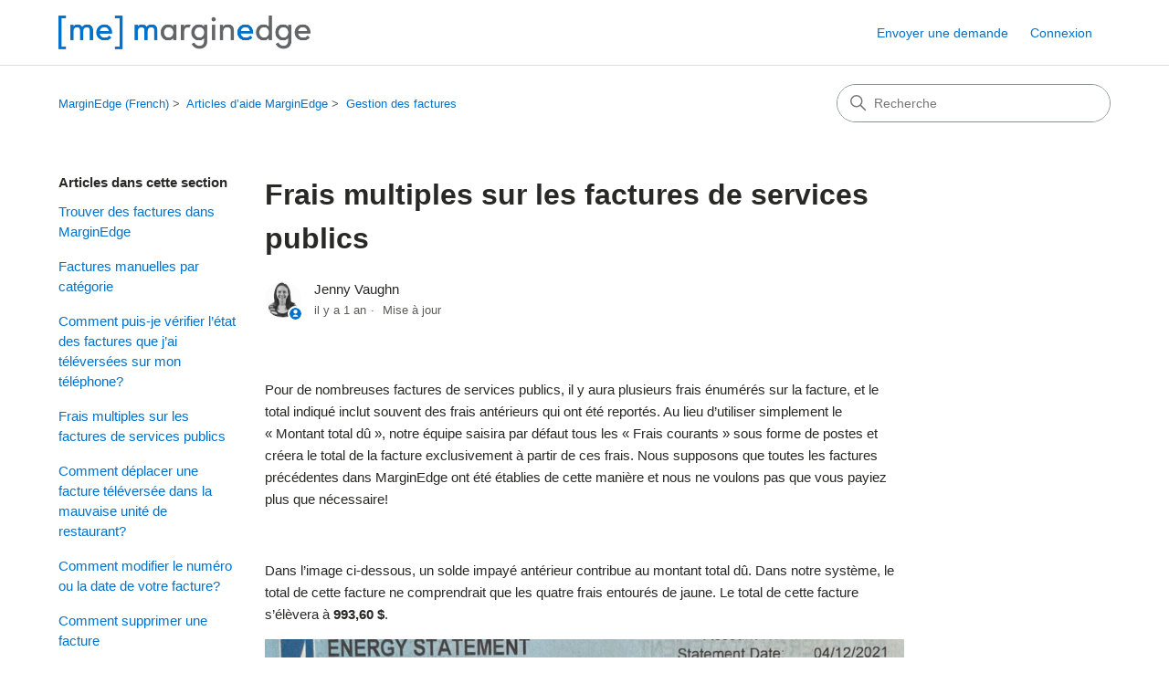

--- FILE ---
content_type: text/html; charset=utf-8
request_url: https://help.marginedge.com/hc/fr-ca/articles/4412362340115-Frais-multiples-sur-les-factures-de-services-publics
body_size: 6412
content:
<!DOCTYPE html>
<html dir="ltr" lang="fr-CA">
<head>
  <meta charset="utf-8" />
  <!-- v26880 -->


  <title>Frais multiples sur les factures de services publics &ndash; MarginEdge (French)</title>

  

  <meta name="description" content="Pour de nombreuses factures de services publics, il y aura plusieurs frais énumérés sur la facture, et le total indiqué inclut souvent..." /><meta property="og:image" content="https://help.marginedge.com/hc/theming_assets/01HZKY1P3EJS99553QQ2GET0ET" />
<meta property="og:type" content="website" />
<meta property="og:site_name" content="MarginEdge (French)" />
<meta property="og:title" content="Frais multiples sur les factures de services publics" />
<meta property="og:description" content="Pour de nombreuses factures de services publics, il y aura plusieurs frais énumérés sur la facture, et le total indiqué inclut souvent des frais antérieurs qui ont été reportés. Au lieu d’utiliser ..." />
<meta property="og:url" content="https://help.marginedge.com/hc/fr-ca/articles/4412362340115-Frais-multiples-sur-les-factures-de-services-publics" />
<link rel="canonical" href="https://help.marginedge.com/hc/fr-ca/articles/4412362340115-Frais-multiples-sur-les-factures-de-services-publics">
<link rel="alternate" hreflang="en-us" href="https://help.marginedge.com/hc/en-us/articles/4412362340115-Multiple-Charges-on-Utility-Bills">
<link rel="alternate" hreflang="es-us" href="https://help.marginedge.com/hc/es-us/articles/4412362340115-Varios-cargos-en-Facturas-de-servicios-p%C3%BAblicos">
<link rel="alternate" hreflang="fr-ca" href="https://help.marginedge.com/hc/fr-ca/articles/4412362340115-Frais-multiples-sur-les-factures-de-services-publics">
<link rel="alternate" hreflang="x-default" href="https://help.marginedge.com/hc/en-us/articles/4412362340115-Multiple-Charges-on-Utility-Bills">

  <link rel="stylesheet" href="//static.zdassets.com/hc/assets/application-f34d73e002337ab267a13449ad9d7955.css" media="all" id="stylesheet" />
  <link rel="stylesheet" type="text/css" href="/hc/theming_assets/957897/962247/style.css?digest=39176215488659">

  <link rel="icon" type="image/x-icon" href="/hc/theming_assets/01HZKY1P83Q9K51B6BKGKD5VZC">

    

  <meta content="width=device-width, initial-scale=1.0" name="viewport" />
<!-- Make the translated search clear button label available for use in JS -->
<!-- See buildClearSearchButton() in script.js -->
<script type="text/javascript">window.searchClearButtonLabelLocalized = "Effacer la recherche";</script>
<script type="text/javascript">
  // Load ES module polyfill only for browsers that don't support ES modules
  if (!(HTMLScriptElement.supports && HTMLScriptElement.supports('importmap'))) {
    document.write('<script async src="/hc/theming_assets/01J4P2QV5AA0BG77N9WSWPWQB0"><\/script>');
  }
</script>
<script type="importmap">
{
  "imports": {
    "new-request-form": "/hc/theming_assets/01JNGCR0ZE4M8Y755B4X70ABNM",
    "flash-notifications": "/hc/theming_assets/01JC0WWDT9HQ4QV5KYY5J9DJS9",
    "new-request-form-translations": "/hc/theming_assets/01JNGCR12PHC6ER0F660841WVE",
    "shared": "/hc/theming_assets/01JNGCR13GYBD7G3KQKYF42NKH",
    "wysiwyg": "/hc/theming_assets/01J5ZK3TMGRQ940JCGMPCQDWM4"
  }
}
</script>
<script type="module">
  import { renderFlashNotifications } from "flash-notifications";

  const settings = {"brand_color":"rgba(0, 114, 206, 1)","brand_text_color":"rgba(255, 255, 255, 1)","text_color":"rgba(40, 40, 39, 1)","link_color":"rgba(0, 114, 206, 1)","hover_link_color":"rgba(211, 66, 47, 1)","visited_link_color":"rgba(0, 86, 163, 1)","background_color":"#FFFFFF","heading_font":"'Century Gothic', sans-serif","text_font":"Arial, 'Helvetica Neue', Helvetica, sans-serif","logo":"/hc/theming_assets/01HZKY1P3EJS99553QQ2GET0ET","show_brand_name":false,"favicon":"/hc/theming_assets/01HZKY1P83Q9K51B6BKGKD5VZC","homepage_background_image":"/hc/theming_assets/01HZKY1PDBDVECT1Y7J9WKS4NC","community_background_image":"/hc/theming_assets/01HZKY1Q8KAKN287F9ASRQ657T","community_image":"/hc/theming_assets/01HZKY1QCPQPZE3YFB4G2KKF1J","instant_search":true,"scoped_kb_search":false,"scoped_community_search":true,"show_recent_activity":true,"show_articles_in_section":true,"show_article_author":true,"show_article_comments":false,"show_follow_article":false,"show_recently_viewed_articles":true,"show_related_articles":false,"show_article_sharing":false,"show_follow_section":false,"show_follow_post":false,"show_post_sharing":false,"show_follow_topic":false,"request_list_beta":false};
  const closeLabel = "Fermer"

  renderFlashNotifications(settings, closeLabel);
</script>

  
</head>
<body class="">
  
  
  

  <a class="skip-navigation" tabindex="1" href="#main-content">Aller au contenu principal</a>

<header class="header">
  <div class="logo">
    <a title="Accueil" href="/hc/fr-ca">
      <img src="/hc/theming_assets/01HZKY1P3EJS99553QQ2GET0ET" alt="Page d’accueil du Centre d’aide MarginEdge (French)" />
      
    </a>
  </div>

  <div class="nav-wrapper-desktop">
    <nav class="user-nav" id="user-nav" aria-label="Navigation de l'utilisateur">
      <ul class="user-nav-list">
        <li></li>
        <li><a class="submit-a-request" href="/hc/fr-ca/requests/new">Envoyer une demande</a></li>
        
          <li>
            <a class="sign-in" rel="nofollow" data-auth-action="signin" title="Ouvre une boîte de dialogue" role="button" href="/hc/fr-ca/signin?return_to=https%3A%2F%2Fhelp.marginedge.com%2Fhc%2Ffr-ca%2Farticles%2F4412362340115-Frais-multiples-sur-les-factures-de-services-publics">
              Connexion
            </a>
          </li>
        
      </ul>
    </nav>
    
  </div>

  <div class="nav-wrapper-mobile">
    <button class="menu-button-mobile" aria-controls="user-nav-mobile" aria-expanded="false" aria-label="Ouvrir/Fermer le menu de navigation">
      
      <svg xmlns="http://www.w3.org/2000/svg" width="16" height="16" focusable="false" viewBox="0 0 16 16" class="icon-menu">
        <path fill="none" stroke="currentColor" stroke-linecap="round" d="M1.5 3.5h13m-13 4h13m-13 4h13"/>
      </svg>
    </button>
    <nav class="menu-list-mobile" id="user-nav-mobile" aria-expanded="false">
      <ul class="menu-list-mobile-items">
        
          <li class="item">
            <a rel="nofollow" data-auth-action="signin" title="Ouvre une boîte de dialogue" role="button" href="/hc/fr-ca/signin?return_to=https%3A%2F%2Fhelp.marginedge.com%2Fhc%2Ffr-ca%2Farticles%2F4412362340115-Frais-multiples-sur-les-factures-de-services-publics">
              Connexion
            </a>
          </li>
          <li class="nav-divider"></li>
        
        <li class="item"></li>
        <li class="item"><a class="submit-a-request" href="/hc/fr-ca/requests/new">Envoyer une demande</a></li>
        <li class="nav-divider"></li>
        
      </ul>
    </nav>
  </div>

</header>


  <main role="main">
    <div class="container-divider"></div>
<div class="container">
  <div class="sub-nav">
    <nav aria-label="Emplacement actuel">
  <ol class="breadcrumbs">
    
      <li>
        
          <a href="/hc/fr-ca">MarginEdge (French)</a>
        
      </li>
    
      <li>
        
          <a href="/hc/fr-ca/categories/202645907-Articles-d-aide-MarginEdge">Articles d’aide MarginEdge</a>
        
      </li>
    
      <li>
        
          <a href="/hc/fr-ca/sections/204066308-Gestion-des-factures">Gestion des factures</a>
        
      </li>
    
  </ol>
</nav>

    <div class="search-container">
      <svg xmlns="http://www.w3.org/2000/svg" width="12" height="12" focusable="false" viewBox="0 0 12 12" class="search-icon" aria-hidden="true">
        <circle cx="4.5" cy="4.5" r="4" fill="none" stroke="currentColor"/>
        <path stroke="currentColor" stroke-linecap="round" d="M11 11L7.5 7.5"/>
      </svg>
      <form role="search" class="search" data-search="" action="/hc/fr-ca/search" accept-charset="UTF-8" method="get"><input type="hidden" name="utf8" value="&#x2713;" autocomplete="off" /><input type="search" name="query" id="query" placeholder="Recherche" aria-label="Recherche" /></form>
    </div>
  </div>

  <div class="article-container" id="article-container">
    <aside class="article-sidebar" aria-labelledby="section-articles-title">
      
        <div class="collapsible-sidebar">
          <button type="button" class="collapsible-sidebar-toggle" aria-labelledby="section-articles-title" aria-expanded="false">
            <svg xmlns="http://www.w3.org/2000/svg" width="20" height="20" focusable="false" viewBox="0 0 12 12" aria-hidden="true" class="collapsible-sidebar-toggle-icon chevron-icon">
              <path fill="none" stroke="currentColor" stroke-linecap="round" d="M3 4.5l2.6 2.6c.2.2.5.2.7 0L9 4.5"/>
            </svg>
            <svg xmlns="http://www.w3.org/2000/svg" width="20" height="20" focusable="false" viewBox="0 0 12 12" aria-hidden="true" class="collapsible-sidebar-toggle-icon x-icon">
              <path stroke="currentColor" stroke-linecap="round" d="M3 9l6-6m0 6L3 3"/>
            </svg>
          </button>
          <span id="section-articles-title" class="collapsible-sidebar-title sidenav-title">
            Articles dans cette section
          </span>
          <div class="collapsible-sidebar-body">
            <ul>
              
                <li>
                  <a href="/hc/fr-ca/articles/218822287-Trouver-des-factures-dans-MarginEdge" 
                     class="sidenav-item "
                     >
                       Trouver des factures dans MarginEdge
                  </a>
                </li>
              
                <li>
                  <a href="/hc/fr-ca/articles/8151891508243-Factures-manuelles-par-cat%C3%A9gorie" 
                     class="sidenav-item "
                     >
                       Factures manuelles par catégorie
                  </a>
                </li>
              
                <li>
                  <a href="/hc/fr-ca/articles/360035399853-Comment-puis-je-v%C3%A9rifier-l-%C3%A9tat-des-factures-que-j-ai-t%C3%A9l%C3%A9vers%C3%A9es-sur-mon-t%C3%A9l%C3%A9phone" 
                     class="sidenav-item "
                     >
                       Comment puis-je vérifier l’état des factures que j’ai téléversées sur mon téléphone? 
                  </a>
                </li>
              
                <li>
                  <a href="/hc/fr-ca/articles/4412362340115-Frais-multiples-sur-les-factures-de-services-publics" 
                     class="sidenav-item current-article"
                     aria-current="page">
                       Frais multiples sur les factures de services publics
                  </a>
                </li>
              
                <li>
                  <a href="/hc/fr-ca/articles/5102286386963-Comment-d%C3%A9placer-une-facture-t%C3%A9l%C3%A9vers%C3%A9e-dans-la-mauvaise-unit%C3%A9-de-restaurant" 
                     class="sidenav-item "
                     >
                       Comment déplacer une facture téléversée dans la mauvaise unité de restaurant?
                  </a>
                </li>
              
                <li>
                  <a href="/hc/fr-ca/articles/1500008638742-Comment-modifier-le-num%C3%A9ro-ou-la-date-de-votre-facture" 
                     class="sidenav-item "
                     >
                       Comment modifier le numéro ou la date de votre facture?
                  </a>
                </li>
              
                <li>
                  <a href="/hc/fr-ca/articles/360060211473-Comment-supprimer-une-facture" 
                     class="sidenav-item "
                     >
                       Comment supprimer une facture
                  </a>
                </li>
              
                <li>
                  <a href="/hc/fr-ca/articles/360058819233-Remboursement" 
                     class="sidenav-item "
                     >
                       Remboursement
                  </a>
                </li>
              
                <li>
                  <a href="/hc/fr-ca/articles/360044209434-Cr%C3%A9er-une-facture-%C3%A0-t%C3%A9l%C3%A9verser-une-page-de-garde-de-facture" 
                     class="sidenav-item "
                     >
                       Créer une facture à téléverser / une page de garde de facture
                  </a>
                </li>
              
                <li>
                  <a href="/hc/fr-ca/articles/224389527-Que-dois-je-faire-si-le-t%C3%A9l%C3%A9versement-d-une-facture-est-bloqu%C3%A9" 
                     class="sidenav-item "
                     >
                       Que dois-je faire si le téléversement d’une facture est « bloqué »?
                  </a>
                </li>
              
            </ul>
            
          </div>
        </div>
      
    </aside>

    <article id="main-content" class="article">
      <header class="article-header">
        <h1 title="Frais multiples sur les factures de services publics" class="article-title">
          Frais multiples sur les factures de services publics
          
        </h1>

        <div class="article-author">
          
            <div class="avatar article-avatar">
              
                <svg xmlns="http://www.w3.org/2000/svg" width="12" height="12" focusable="false" aria-hidden="true" viewBox="0 0 12 12" class="icon-agent" aria-label="L’utilisateur (Jenny Vaughn) est un membre de l’équipe">
                  <path fill="currentColor" d="M6 0C2.7 0 0 2.7 0 6s2.7 6 6 6 6-2.7 6-6-2.7-6-6-6zm0 2c1.1 0 2 .9 2 2s-.9 2-2 2-2-.9-2-2 .9-2 2-2zm2.3 7H3.7c-.3 0-.4-.3-.3-.5C3.9 7.6 4.9 7 6 7s2.1.6 2.6 1.5c.1.2 0 .5-.3.5z"/>
                </svg>
              
              <img src="https://help.marginedge.com/system/photos/361277311933/jenny-vaughn.jpeg" alt="" class="user-avatar"/>
            </div>
          
          <div class="article-meta">
            
              
                Jenny Vaughn
              
            

            <div class="meta-group">
              
                <span class="meta-data"><time datetime="2024-08-28T13:57:25Z" title="2024-08-28T13:57:25Z" data-datetime="relative">28 août 2024 13:57</time></span>
                <span class="meta-data">Mise à jour</span>
              
            </div>
          </div>
        </div>

        
      </header>

      <section class="article-info">
        <div class="article-content">
          <div class="article-body"><p>Pour de nombreuses factures de services publics, il y aura plusieurs frais énumérés sur la facture, et le total indiqué inclut souvent des frais antérieurs qui ont été reportés. Au lieu d’utiliser simplement le « Montant total dû », notre équipe saisira par défaut tous les « Frais courants » sous forme de postes et créera le total de la facture exclusivement à partir de ces frais. Nous supposons que toutes les factures précédentes dans MarginEdge ont été établies de cette manière et nous ne voulons pas que vous payiez plus que nécessaire! </p>
<p> </p>
<p>Dans l’image ci-dessous, un solde impayé antérieur contribue au montant total dû. Dans notre système, le total de cette facture ne comprendrait que les quatre frais entourés de jaune. Le total de cette facture s’élèvera à <strong>993,60 $</strong>.</p>
<p><img style="font-family: -apple-system, BlinkMacSystemFont, 'Segoe UI', Helvetica, Arial, sans-serif;" src="/hc/article_attachments/32820652450579" alt="PGE-1.jpg"></p>
<p> </p>
<p>De la même manière, le total de cette facture ne comprendra que les deux frais entourés en jaune, sans tenir compte du crédit indiqué. Le total de cette facture s’élèvera à <strong>844,92 $</strong>.</p>
<p> </p>
<p><img src="/hc/article_attachments/32820642570899" alt="PGE-2.jpg"></p>
<p> </p>
<p><strong>Si ce n’est PAS ce que vous voulez que notre équipe fasse, veuillez dessiner un grand cercle autour du nombre indiqué pour le montant total dû pour nous faire savoir que vous voulez que nous utilisions ce total à la place. </strong></p></div>

          

          
        </div>
      </section>

      <footer>
        <div class="article-footer">
          
          
        </div>
        
          <div class="article-votes">
            <h2 class="article-votes-question" id="article-votes-label">Cet article vous a-t-il été utile?</h2>
            <div class="article-votes-controls" role="group" aria-labelledby="article-votes-label">
              <button type="button" class="button article-vote article-vote-up" data-auth-action="signin" aria-label="Cet article m’a été utile" aria-pressed="false">Oui</button>
              <button type="button" class="button article-vote article-vote-down" data-auth-action="signin" aria-label="Cet article ne m’a pas été utile" aria-pressed="false">Non</button>
            </div>
            <small class="article-votes-count">
              <span class="article-vote-label">Utilisateurs qui ont trouvé cela utile : 0 sur 0</span>
            </small>
          </div>
        

        <div class="article-more-questions">
          Vous avez d’autres questions? <a href="/hc/fr-ca/requests/new">Envoyer une demande</a>
        </div>
        <div class="article-return-to-top">
          <a href="#article-container">
            Retour en haut
            <svg xmlns="http://www.w3.org/2000/svg" class="article-return-to-top-icon" width="20" height="20" focusable="false" viewBox="0 0 12 12" aria-hidden="true">
              <path fill="none" stroke="currentColor" stroke-linecap="round" d="M3 4.5l2.6 2.6c.2.2.5.2.7 0L9 4.5"/>
            </svg>
          </a>
        </div>
      </footer>

      <div class="article-relatives">
        
          <div data-recent-articles></div>
        
        
      </div>
      
    </article>
  </div>
</div>

  </main>

  <footer class="footer">
  <div class="footer-inner">
    <a title="Accueil" href="/hc/fr-ca">MarginEdge (French)</a>

    <div class="footer-language-selector">
      
        <div class="dropdown language-selector">
          <button class="dropdown-toggle" aria-haspopup="true">
            Français (Canada)
            <svg xmlns="http://www.w3.org/2000/svg" width="12" height="12" focusable="false" viewBox="0 0 12 12" class="dropdown-chevron-icon">
              <path fill="none" stroke="currentColor" stroke-linecap="round" d="M3 4.5l2.6 2.6c.2.2.5.2.7 0L9 4.5"/>
            </svg>
          </button>
          <span class="dropdown-menu dropdown-menu-end" role="menu">
            
              <a href="/hc/change_language/en-us?return_to=%2Fhc%2Fen-us%2Farticles%2F4412362340115-Multiple-Charges-on-Utility-Bills" dir="ltr" rel="nofollow" role="menuitem">
                English (US)
              </a>
            
              <a href="/hc/change_language/es-us?return_to=%2Fhc%2Fes-us%2Farticles%2F4412362340115-Varios-cargos-en-Facturas-de-servicios-p%25C3%25BAblicos" dir="ltr" rel="nofollow" role="menuitem">
                Español (US)
              </a>
            
          </span>
        </div>
      
    </div>
  </div>
</footer>



  <!-- / -->

  
  <script src="//static.zdassets.com/hc/assets/fr-ca.d3598e213caa4923eec4.js"></script>
  

  <script type="text/javascript">
  /*

    Greetings sourcecode lurker!

    This is for internal Zendesk and legacy usage,
    we don't support or guarantee any of these values
    so please don't build stuff on top of them.

  */

  HelpCenter = {};
  HelpCenter.account = {"subdomain":"marginedge","environment":"production","name":"MarginEdge"};
  HelpCenter.user = {"identifier":"da39a3ee5e6b4b0d3255bfef95601890afd80709","email":null,"name":"","role":"anonymous","avatar_url":"https://assets.zendesk.com/hc/assets/default_avatar.png","is_admin":false,"organizations":[],"groups":[]};
  HelpCenter.internal = {"asset_url":"//static.zdassets.com/hc/assets/","web_widget_asset_composer_url":"https://static.zdassets.com/ekr/snippet.js","current_session":{"locale":"fr-ca","csrf_token":null,"shared_csrf_token":null},"usage_tracking":{"event":"article_viewed","data":"[base64]","url":"https://help.marginedge.com/hc/activity"},"current_record_id":"4412362340115","current_record_url":"/hc/fr-ca/articles/4412362340115-Frais-multiples-sur-les-factures-de-services-publics","current_record_title":"Frais multiples sur les factures de services publics","current_text_direction":"ltr","current_brand_id":962247,"current_brand_name":"MarginEdge","current_brand_url":"https://marginedge.zendesk.com","current_brand_active":true,"current_path":"/hc/fr-ca/articles/4412362340115-Frais-multiples-sur-les-factures-de-services-publics","show_autocomplete_breadcrumbs":true,"user_info_changing_enabled":false,"has_user_profiles_enabled":false,"has_end_user_attachments":true,"user_aliases_enabled":false,"has_anonymous_kb_voting":false,"has_multi_language_help_center":true,"show_at_mentions":false,"embeddables_config":{"embeddables_web_widget":false,"embeddables_help_center_auth_enabled":false,"embeddables_connect_ipms":false},"answer_bot_subdomain":"static","gather_plan_state":"subscribed","has_article_verification":false,"has_gather":true,"has_ckeditor":true,"has_community_enabled":false,"has_community_badges":true,"has_community_post_content_tagging":false,"has_gather_content_tags":true,"has_guide_content_tags":true,"has_user_segments":true,"has_answer_bot_web_form_enabled":false,"has_garden_modals":false,"theming_cookie_key":"hc-da39a3ee5e6b4b0d3255bfef95601890afd80709-2-preview","is_preview":false,"has_search_settings_in_plan":true,"theming_api_version":4,"theming_settings":{"brand_color":"rgba(0, 114, 206, 1)","brand_text_color":"rgba(255, 255, 255, 1)","text_color":"rgba(40, 40, 39, 1)","link_color":"rgba(0, 114, 206, 1)","hover_link_color":"rgba(211, 66, 47, 1)","visited_link_color":"rgba(0, 86, 163, 1)","background_color":"#FFFFFF","heading_font":"'Century Gothic', sans-serif","text_font":"Arial, 'Helvetica Neue', Helvetica, sans-serif","logo":"/hc/theming_assets/01HZKY1P3EJS99553QQ2GET0ET","show_brand_name":false,"favicon":"/hc/theming_assets/01HZKY1P83Q9K51B6BKGKD5VZC","homepage_background_image":"/hc/theming_assets/01HZKY1PDBDVECT1Y7J9WKS4NC","community_background_image":"/hc/theming_assets/01HZKY1Q8KAKN287F9ASRQ657T","community_image":"/hc/theming_assets/01HZKY1QCPQPZE3YFB4G2KKF1J","instant_search":true,"scoped_kb_search":false,"scoped_community_search":true,"show_recent_activity":true,"show_articles_in_section":true,"show_article_author":true,"show_article_comments":false,"show_follow_article":false,"show_recently_viewed_articles":true,"show_related_articles":false,"show_article_sharing":false,"show_follow_section":false,"show_follow_post":false,"show_post_sharing":false,"show_follow_topic":false,"request_list_beta":false},"has_pci_credit_card_custom_field":false,"help_center_restricted":false,"is_assuming_someone_else":false,"flash_messages":[],"user_photo_editing_enabled":true,"user_preferred_locale":"en-us","base_locale":"fr-ca","login_url":"https://marginedge.zendesk.com/access?brand_id=962247\u0026return_to=https%3A%2F%2Fhelp.marginedge.com%2Fhc%2Ffr-ca%2Farticles%2F4412362340115-Frais-multiples-sur-les-factures-de-services-publics","has_alternate_templates":false,"has_custom_statuses_enabled":true,"has_hc_generative_answers_setting_enabled":true,"has_generative_search_with_zgpt_enabled":false,"has_suggested_initial_questions_enabled":false,"has_guide_service_catalog":true,"has_service_catalog_search_poc":false,"has_service_catalog_itam":false,"has_csat_reverse_2_scale_in_mobile":false,"has_knowledge_navigation":false,"has_unified_navigation":false,"has_unified_navigation_eap_access":false,"has_csat_bet365_branding":false,"version":"v26880","dev_mode":false};
</script>

  
  
  <script src="//static.zdassets.com/hc/assets/hc_enduser-9d4172d9b2efbb6d87e4b5da3258eefa.js"></script>
  <script type="text/javascript" src="/hc/theming_assets/957897/962247/script.js?digest=39176215488659"></script>
  
</body>
</html>